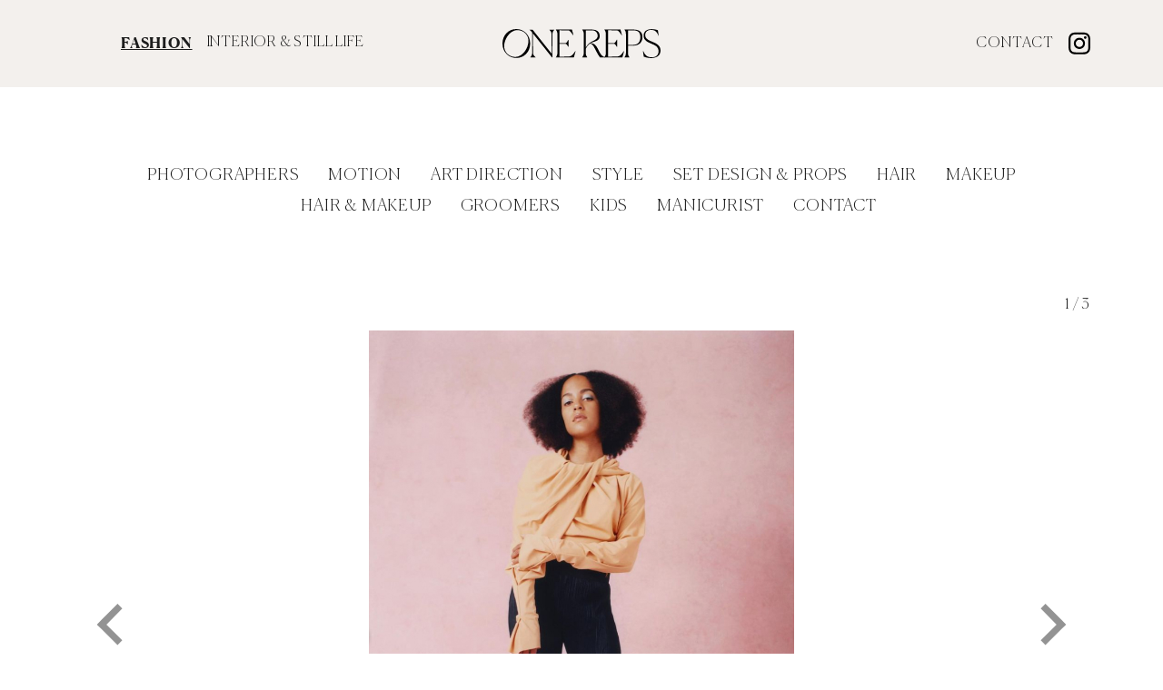

--- FILE ---
content_type: text/html; charset=UTF-8
request_url: https://london.onerepresents.com/lou-llobell-british-vogue/
body_size: 9143
content:
<!doctype html>
<html class="no-js" lang="en">
  <head>
  	<meta name="viewport" content="width=device-width, initial-scale=1.0, maximum-scale=1.0, user-scalable=no" />
				<title>LOU LLOBELL | BRITISH VOGUE | Fashion | One Represents</title>
<link rel="canonical" href="https://london.onerepresents.com/lou-llobell-british-vogue/" />
<meta property="og:type" content="article" />
<meta property="og:locale" content="en_GB" />
<meta property="og:site_name" content="Fashion | One Represents" />
<meta property="og:title" content="LOU LLOBELL | BRITISH VOGUE | Fashion | One Represents" />
<meta property="og:url" content="https://london.onerepresents.com/lou-llobell-british-vogue/" />
<meta property="article:published_time" content="2021-10-14T14:33:36+00:00" />
<meta property="article:modified_time" content="2021-10-14T14:33:36+00:00" />
<meta name="twitter:card" content="summary_large_image" />
<meta name="twitter:title" content="LOU LLOBELL | BRITISH VOGUE | Fashion | One Represents" />
<script type="application/ld+json">{"@context":"https://schema.org","@graph":[{"@type":"WebSite","@id":"https://london.onerepresents.com/#/schema/WebSite","url":"https://london.onerepresents.com/","name":"Fashion | One Represents","description":"Artist Management & Creative Agency – Fashion, Interiors & Still Life","inLanguage":"en-GB","potentialAction":{"@type":"SearchAction","target":{"@type":"EntryPoint","urlTemplate":"https://london.onerepresents.com/search/{search_term_string}/"},"query-input":"required name=search_term_string"},"publisher":{"@type":"Organization","@id":"https://london.onerepresents.com/#/schema/Organization","name":"Fashion | One Represents","url":"https://london.onerepresents.com/"}},{"@type":"WebPage","@id":"https://london.onerepresents.com/lou-llobell-british-vogue/","url":"https://london.onerepresents.com/lou-llobell-british-vogue/","name":"LOU LLOBELL | BRITISH VOGUE | Fashion | One Represents","inLanguage":"en-GB","isPartOf":{"@id":"https://london.onerepresents.com/#/schema/WebSite"},"breadcrumb":{"@type":"BreadcrumbList","@id":"https://london.onerepresents.com/#/schema/BreadcrumbList","itemListElement":[{"@type":"ListItem","position":1,"item":"https://london.onerepresents.com/","name":"Fashion | One Represents"},{"@type":"ListItem","position":2,"name":"LOU LLOBELL | BRITISH VOGUE"}]},"potentialAction":{"@type":"ReadAction","target":"https://london.onerepresents.com/lou-llobell-british-vogue/"},"datePublished":"2021-10-14T14:33:36+00:00","dateModified":"2021-10-14T14:33:36+00:00","author":{"@type":"Person","@id":"https://london.onerepresents.com/#/schema/Person/8e0bfe47c7ddc75204fb14957c987a8d","name":"Michael Surname"}}]}</script>
<link rel='dns-prefetch' href='//ajax.googleapis.com' />
<link rel='dns-prefetch' href='//www.youtube.com' />
<link rel='dns-prefetch' href='//player.vimeo.com' />
<link rel="alternate" title="oEmbed (JSON)" type="application/json+oembed" href="https://london.onerepresents.com/wp-json/oembed/1.0/embed?url=https%3A%2F%2Flondon.onerepresents.com%2Flou-llobell-british-vogue%2F" />
<link rel="alternate" title="oEmbed (XML)" type="text/xml+oembed" href="https://london.onerepresents.com/wp-json/oembed/1.0/embed?url=https%3A%2F%2Flondon.onerepresents.com%2Flou-llobell-british-vogue%2F&#038;format=xml" />
		<!-- This site uses the Google Analytics by ExactMetrics plugin v8.11.0 - Using Analytics tracking - https://www.exactmetrics.com/ -->
		<!-- Note: ExactMetrics is not currently configured on this site. The site owner needs to authenticate with Google Analytics in the ExactMetrics settings panel. -->
					<!-- No tracking code set -->
				<!-- / Google Analytics by ExactMetrics -->
		<style id='wp-img-auto-sizes-contain-inline-css' type='text/css'>
img:is([sizes=auto i],[sizes^="auto," i]){contain-intrinsic-size:3000px 1500px}
/*# sourceURL=wp-img-auto-sizes-contain-inline-css */
</style>
<style id='wp-block-library-inline-css' type='text/css'>
:root{--wp-block-synced-color:#7a00df;--wp-block-synced-color--rgb:122,0,223;--wp-bound-block-color:var(--wp-block-synced-color);--wp-editor-canvas-background:#ddd;--wp-admin-theme-color:#007cba;--wp-admin-theme-color--rgb:0,124,186;--wp-admin-theme-color-darker-10:#006ba1;--wp-admin-theme-color-darker-10--rgb:0,107,160.5;--wp-admin-theme-color-darker-20:#005a87;--wp-admin-theme-color-darker-20--rgb:0,90,135;--wp-admin-border-width-focus:2px}@media (min-resolution:192dpi){:root{--wp-admin-border-width-focus:1.5px}}.wp-element-button{cursor:pointer}:root .has-very-light-gray-background-color{background-color:#eee}:root .has-very-dark-gray-background-color{background-color:#313131}:root .has-very-light-gray-color{color:#eee}:root .has-very-dark-gray-color{color:#313131}:root .has-vivid-green-cyan-to-vivid-cyan-blue-gradient-background{background:linear-gradient(135deg,#00d084,#0693e3)}:root .has-purple-crush-gradient-background{background:linear-gradient(135deg,#34e2e4,#4721fb 50%,#ab1dfe)}:root .has-hazy-dawn-gradient-background{background:linear-gradient(135deg,#faaca8,#dad0ec)}:root .has-subdued-olive-gradient-background{background:linear-gradient(135deg,#fafae1,#67a671)}:root .has-atomic-cream-gradient-background{background:linear-gradient(135deg,#fdd79a,#004a59)}:root .has-nightshade-gradient-background{background:linear-gradient(135deg,#330968,#31cdcf)}:root .has-midnight-gradient-background{background:linear-gradient(135deg,#020381,#2874fc)}:root{--wp--preset--font-size--normal:16px;--wp--preset--font-size--huge:42px}.has-regular-font-size{font-size:1em}.has-larger-font-size{font-size:2.625em}.has-normal-font-size{font-size:var(--wp--preset--font-size--normal)}.has-huge-font-size{font-size:var(--wp--preset--font-size--huge)}.has-text-align-center{text-align:center}.has-text-align-left{text-align:left}.has-text-align-right{text-align:right}.has-fit-text{white-space:nowrap!important}#end-resizable-editor-section{display:none}.aligncenter{clear:both}.items-justified-left{justify-content:flex-start}.items-justified-center{justify-content:center}.items-justified-right{justify-content:flex-end}.items-justified-space-between{justify-content:space-between}.screen-reader-text{border:0;clip-path:inset(50%);height:1px;margin:-1px;overflow:hidden;padding:0;position:absolute;width:1px;word-wrap:normal!important}.screen-reader-text:focus{background-color:#ddd;clip-path:none;color:#444;display:block;font-size:1em;height:auto;left:5px;line-height:normal;padding:15px 23px 14px;text-decoration:none;top:5px;width:auto;z-index:100000}html :where(.has-border-color){border-style:solid}html :where([style*=border-top-color]){border-top-style:solid}html :where([style*=border-right-color]){border-right-style:solid}html :where([style*=border-bottom-color]){border-bottom-style:solid}html :where([style*=border-left-color]){border-left-style:solid}html :where([style*=border-width]){border-style:solid}html :where([style*=border-top-width]){border-top-style:solid}html :where([style*=border-right-width]){border-right-style:solid}html :where([style*=border-bottom-width]){border-bottom-style:solid}html :where([style*=border-left-width]){border-left-style:solid}html :where(img[class*=wp-image-]){height:auto;max-width:100%}:where(figure){margin:0 0 1em}html :where(.is-position-sticky){--wp-admin--admin-bar--position-offset:var(--wp-admin--admin-bar--height,0px)}@media screen and (max-width:600px){html :where(.is-position-sticky){--wp-admin--admin-bar--position-offset:0px}}

/*# sourceURL=wp-block-library-inline-css */
</style><style id='global-styles-inline-css' type='text/css'>
:root{--wp--preset--aspect-ratio--square: 1;--wp--preset--aspect-ratio--4-3: 4/3;--wp--preset--aspect-ratio--3-4: 3/4;--wp--preset--aspect-ratio--3-2: 3/2;--wp--preset--aspect-ratio--2-3: 2/3;--wp--preset--aspect-ratio--16-9: 16/9;--wp--preset--aspect-ratio--9-16: 9/16;--wp--preset--color--black: #000000;--wp--preset--color--cyan-bluish-gray: #abb8c3;--wp--preset--color--white: #ffffff;--wp--preset--color--pale-pink: #f78da7;--wp--preset--color--vivid-red: #cf2e2e;--wp--preset--color--luminous-vivid-orange: #ff6900;--wp--preset--color--luminous-vivid-amber: #fcb900;--wp--preset--color--light-green-cyan: #7bdcb5;--wp--preset--color--vivid-green-cyan: #00d084;--wp--preset--color--pale-cyan-blue: #8ed1fc;--wp--preset--color--vivid-cyan-blue: #0693e3;--wp--preset--color--vivid-purple: #9b51e0;--wp--preset--gradient--vivid-cyan-blue-to-vivid-purple: linear-gradient(135deg,rgb(6,147,227) 0%,rgb(155,81,224) 100%);--wp--preset--gradient--light-green-cyan-to-vivid-green-cyan: linear-gradient(135deg,rgb(122,220,180) 0%,rgb(0,208,130) 100%);--wp--preset--gradient--luminous-vivid-amber-to-luminous-vivid-orange: linear-gradient(135deg,rgb(252,185,0) 0%,rgb(255,105,0) 100%);--wp--preset--gradient--luminous-vivid-orange-to-vivid-red: linear-gradient(135deg,rgb(255,105,0) 0%,rgb(207,46,46) 100%);--wp--preset--gradient--very-light-gray-to-cyan-bluish-gray: linear-gradient(135deg,rgb(238,238,238) 0%,rgb(169,184,195) 100%);--wp--preset--gradient--cool-to-warm-spectrum: linear-gradient(135deg,rgb(74,234,220) 0%,rgb(151,120,209) 20%,rgb(207,42,186) 40%,rgb(238,44,130) 60%,rgb(251,105,98) 80%,rgb(254,248,76) 100%);--wp--preset--gradient--blush-light-purple: linear-gradient(135deg,rgb(255,206,236) 0%,rgb(152,150,240) 100%);--wp--preset--gradient--blush-bordeaux: linear-gradient(135deg,rgb(254,205,165) 0%,rgb(254,45,45) 50%,rgb(107,0,62) 100%);--wp--preset--gradient--luminous-dusk: linear-gradient(135deg,rgb(255,203,112) 0%,rgb(199,81,192) 50%,rgb(65,88,208) 100%);--wp--preset--gradient--pale-ocean: linear-gradient(135deg,rgb(255,245,203) 0%,rgb(182,227,212) 50%,rgb(51,167,181) 100%);--wp--preset--gradient--electric-grass: linear-gradient(135deg,rgb(202,248,128) 0%,rgb(113,206,126) 100%);--wp--preset--gradient--midnight: linear-gradient(135deg,rgb(2,3,129) 0%,rgb(40,116,252) 100%);--wp--preset--font-size--small: 13px;--wp--preset--font-size--medium: 20px;--wp--preset--font-size--large: 36px;--wp--preset--font-size--x-large: 42px;--wp--preset--spacing--20: 0.44rem;--wp--preset--spacing--30: 0.67rem;--wp--preset--spacing--40: 1rem;--wp--preset--spacing--50: 1.5rem;--wp--preset--spacing--60: 2.25rem;--wp--preset--spacing--70: 3.38rem;--wp--preset--spacing--80: 5.06rem;--wp--preset--shadow--natural: 6px 6px 9px rgba(0, 0, 0, 0.2);--wp--preset--shadow--deep: 12px 12px 50px rgba(0, 0, 0, 0.4);--wp--preset--shadow--sharp: 6px 6px 0px rgba(0, 0, 0, 0.2);--wp--preset--shadow--outlined: 6px 6px 0px -3px rgb(255, 255, 255), 6px 6px rgb(0, 0, 0);--wp--preset--shadow--crisp: 6px 6px 0px rgb(0, 0, 0);}:where(.is-layout-flex){gap: 0.5em;}:where(.is-layout-grid){gap: 0.5em;}body .is-layout-flex{display: flex;}.is-layout-flex{flex-wrap: wrap;align-items: center;}.is-layout-flex > :is(*, div){margin: 0;}body .is-layout-grid{display: grid;}.is-layout-grid > :is(*, div){margin: 0;}:where(.wp-block-columns.is-layout-flex){gap: 2em;}:where(.wp-block-columns.is-layout-grid){gap: 2em;}:where(.wp-block-post-template.is-layout-flex){gap: 1.25em;}:where(.wp-block-post-template.is-layout-grid){gap: 1.25em;}.has-black-color{color: var(--wp--preset--color--black) !important;}.has-cyan-bluish-gray-color{color: var(--wp--preset--color--cyan-bluish-gray) !important;}.has-white-color{color: var(--wp--preset--color--white) !important;}.has-pale-pink-color{color: var(--wp--preset--color--pale-pink) !important;}.has-vivid-red-color{color: var(--wp--preset--color--vivid-red) !important;}.has-luminous-vivid-orange-color{color: var(--wp--preset--color--luminous-vivid-orange) !important;}.has-luminous-vivid-amber-color{color: var(--wp--preset--color--luminous-vivid-amber) !important;}.has-light-green-cyan-color{color: var(--wp--preset--color--light-green-cyan) !important;}.has-vivid-green-cyan-color{color: var(--wp--preset--color--vivid-green-cyan) !important;}.has-pale-cyan-blue-color{color: var(--wp--preset--color--pale-cyan-blue) !important;}.has-vivid-cyan-blue-color{color: var(--wp--preset--color--vivid-cyan-blue) !important;}.has-vivid-purple-color{color: var(--wp--preset--color--vivid-purple) !important;}.has-black-background-color{background-color: var(--wp--preset--color--black) !important;}.has-cyan-bluish-gray-background-color{background-color: var(--wp--preset--color--cyan-bluish-gray) !important;}.has-white-background-color{background-color: var(--wp--preset--color--white) !important;}.has-pale-pink-background-color{background-color: var(--wp--preset--color--pale-pink) !important;}.has-vivid-red-background-color{background-color: var(--wp--preset--color--vivid-red) !important;}.has-luminous-vivid-orange-background-color{background-color: var(--wp--preset--color--luminous-vivid-orange) !important;}.has-luminous-vivid-amber-background-color{background-color: var(--wp--preset--color--luminous-vivid-amber) !important;}.has-light-green-cyan-background-color{background-color: var(--wp--preset--color--light-green-cyan) !important;}.has-vivid-green-cyan-background-color{background-color: var(--wp--preset--color--vivid-green-cyan) !important;}.has-pale-cyan-blue-background-color{background-color: var(--wp--preset--color--pale-cyan-blue) !important;}.has-vivid-cyan-blue-background-color{background-color: var(--wp--preset--color--vivid-cyan-blue) !important;}.has-vivid-purple-background-color{background-color: var(--wp--preset--color--vivid-purple) !important;}.has-black-border-color{border-color: var(--wp--preset--color--black) !important;}.has-cyan-bluish-gray-border-color{border-color: var(--wp--preset--color--cyan-bluish-gray) !important;}.has-white-border-color{border-color: var(--wp--preset--color--white) !important;}.has-pale-pink-border-color{border-color: var(--wp--preset--color--pale-pink) !important;}.has-vivid-red-border-color{border-color: var(--wp--preset--color--vivid-red) !important;}.has-luminous-vivid-orange-border-color{border-color: var(--wp--preset--color--luminous-vivid-orange) !important;}.has-luminous-vivid-amber-border-color{border-color: var(--wp--preset--color--luminous-vivid-amber) !important;}.has-light-green-cyan-border-color{border-color: var(--wp--preset--color--light-green-cyan) !important;}.has-vivid-green-cyan-border-color{border-color: var(--wp--preset--color--vivid-green-cyan) !important;}.has-pale-cyan-blue-border-color{border-color: var(--wp--preset--color--pale-cyan-blue) !important;}.has-vivid-cyan-blue-border-color{border-color: var(--wp--preset--color--vivid-cyan-blue) !important;}.has-vivid-purple-border-color{border-color: var(--wp--preset--color--vivid-purple) !important;}.has-vivid-cyan-blue-to-vivid-purple-gradient-background{background: var(--wp--preset--gradient--vivid-cyan-blue-to-vivid-purple) !important;}.has-light-green-cyan-to-vivid-green-cyan-gradient-background{background: var(--wp--preset--gradient--light-green-cyan-to-vivid-green-cyan) !important;}.has-luminous-vivid-amber-to-luminous-vivid-orange-gradient-background{background: var(--wp--preset--gradient--luminous-vivid-amber-to-luminous-vivid-orange) !important;}.has-luminous-vivid-orange-to-vivid-red-gradient-background{background: var(--wp--preset--gradient--luminous-vivid-orange-to-vivid-red) !important;}.has-very-light-gray-to-cyan-bluish-gray-gradient-background{background: var(--wp--preset--gradient--very-light-gray-to-cyan-bluish-gray) !important;}.has-cool-to-warm-spectrum-gradient-background{background: var(--wp--preset--gradient--cool-to-warm-spectrum) !important;}.has-blush-light-purple-gradient-background{background: var(--wp--preset--gradient--blush-light-purple) !important;}.has-blush-bordeaux-gradient-background{background: var(--wp--preset--gradient--blush-bordeaux) !important;}.has-luminous-dusk-gradient-background{background: var(--wp--preset--gradient--luminous-dusk) !important;}.has-pale-ocean-gradient-background{background: var(--wp--preset--gradient--pale-ocean) !important;}.has-electric-grass-gradient-background{background: var(--wp--preset--gradient--electric-grass) !important;}.has-midnight-gradient-background{background: var(--wp--preset--gradient--midnight) !important;}.has-small-font-size{font-size: var(--wp--preset--font-size--small) !important;}.has-medium-font-size{font-size: var(--wp--preset--font-size--medium) !important;}.has-large-font-size{font-size: var(--wp--preset--font-size--large) !important;}.has-x-large-font-size{font-size: var(--wp--preset--font-size--x-large) !important;}
/*# sourceURL=global-styles-inline-css */
</style>

<style id='classic-theme-styles-inline-css' type='text/css'>
/*! This file is auto-generated */
.wp-block-button__link{color:#fff;background-color:#32373c;border-radius:9999px;box-shadow:none;text-decoration:none;padding:calc(.667em + 2px) calc(1.333em + 2px);font-size:1.125em}.wp-block-file__button{background:#32373c;color:#fff;text-decoration:none}
/*# sourceURL=/wp-includes/css/classic-themes.min.css */
</style>
<link rel='stylesheet' id='main-stylesheet-css' href='https://london.onerepresents.com/wp-content/themes/treacle/assets/css/app.css?ver=1.0.08' type='text/css' media='all' />
<link rel='stylesheet' id='wpmf-gallery-popup-style-css' href='https://london.onerepresents.com/wp-content/plugins/wp-media-folder/assets/css/display-gallery/magnific-popup.css?ver=15' type='text/css' media='all' />
<link rel='stylesheet' id='spongeCSS-css' href='https://london.onerepresents.com/wp-content/themes/treacle/style.css?ver=15' type='text/css' media='all' />
<script type="text/javascript" src="//ajax.googleapis.com/ajax/libs/jquery/1.11.3/jquery.min.js" id="jquery-js"></script>
<script type="text/javascript" src="https://london.onerepresents.com/wp-content/themes/treacle/libs/modernizr.js?ver=15" id="modernizr-js"></script>
<script type="text/javascript" src="https://london.onerepresents.com/wp-content/themes/treacle/libs/flickity.js?ver=15" id="flickity-js"></script>
<script type="text/javascript" src="https://london.onerepresents.com/wp-content/themes/treacle/libs/packery.js?ver=15" id="packery-js"></script>
<script type="text/javascript" src="https://london.onerepresents.com/wp-content/themes/treacle/libs/stuck.js?ver=15" id="stuck-js"></script>
<script type="text/javascript" src="https://london.onerepresents.com/wp-content/themes/treacle/libs/stacktable.js?ver=15" id="stacktable-js"></script>
<script type="text/javascript" src="https://london.onerepresents.com/wp-content/themes/treacle/libs/tocca.js?ver=15" id="tocca-js"></script>
<link rel="https://api.w.org/" href="https://london.onerepresents.com/wp-json/" /><link rel="alternate" title="JSON" type="application/json" href="https://london.onerepresents.com/wp-json/wp/v2/posts/85779" />
		<link rel="icon" type="image/svg+xml" href="https://london.onerepresents.com/favicon.svg">
		<link rel="icon" type="image/png" href="https://london.onerepresents.com/favicon.png">

		<script src="//cdnjs.cloudflare.com/ajax/libs/masonry/4.2.2/masonry.pkgd.min.js"></script>
		<link rel="stylesheet" href="https://cdnjs.cloudflare.com/ajax/libs/slick-carousel/1.8.1/slick.css" />
		<script src="https://cdnjs.cloudflare.com/ajax/libs/slick-carousel/1.8.1/slick.min.js"></script>
		
		<script>
			if(navigator.userAgent.indexOf("Speed Insights") == -1) {
				(function(i,s,o,g,r,a,m){i['GoogleAnalyticsObject']=r;i[r]=i[r]||function(){
				(i[r].q=i[r].q||[]).push(arguments)},i[r].l=1*new Date();a=s.createElement(o),
				m=s.getElementsByTagName(o)[0];a.async=1;a.src=g;m.parentNode.insertBefore(a,m)
				})(window,document,'script','//www.google-analytics.com/analytics.js','ga');
				ga('create', 'UA-83404888-1', 'auto');
				ga('send', 'pageview');
			}
      </script>
		<style>
			/*
        This font software is the property of Commercial Type.

        You may not modify the font software, use it on another website, or install it on a computer.

        License information is available at http://commercialtype.com/eula
        For more information please visit Commercial Type at http://commercialtype.com or email us at info[at]commercialtype.com

        Copyright (C) 2023 Schwartzco Inc.
        License: 2305-VGZZLI     
			*/


			@font-face {
				font-family: 'Canela';
				src: url('https://london.onerepresents.com/wp-content/themes/treacle/assets/fonts/Canela-Bold-Web.woff2') format('woff2'),
						url('https://london.onerepresents.com/wp-content/themes/treacle/assets/fonts/Canela-Bold-Web.woff') format('woff');
				font-weight:  700;
				font-style:   normal;
				font-stretch: normal;
			}
			@font-face {
				font-family: 'Canela';
				src: url('https://london.onerepresents.com/wp-content/themes/treacle/assets/fonts/Canela-Thin.woff2') format('woff2'),
						url('https://london.onerepresents.com/wp-content/themes/treacle/assets/fonts/Canela-Thin.woff') format('woff');
				font-weight:  300;
				font-style:   normal;
				font-stretch: normal;
			}
			@font-face {
				font-family: 'Canela';
				src: url('https://london.onerepresents.com/wp-content/themes/treacle/assets/fonts/Canela-ThinItalic.woff2') format('woff2'),
						url('https://london.onerepresents.com/wp-content/themes/treacle/assets/fonts/Canela-ThinItalic.woff') format('woff');
				font-weight:  300;
				font-style:   italic;
				font-stretch: normal;
			}
			.video-play-icon {
			    position: absolute;
			    top: 50%;
			    left: 50%;
			    width: 30px;
			    height: auto;
			    transform: translate(-50%, -50%);
			    pointer-events: none;
			    opacity: 1;
			    transition: ease opacity 300ms;
			}
			.masonry-grid > div:hover .video-play-icon {
			    opacity: 0;
			}
			.post-template-default.single .vdeo > div {
			    padding-top: 75%!important;
			}
		</style>
  </head>
		<body class="text-base text-sans text-black wp-singular post-template-default single single-post postid-85779 single-format-standard wp-theme-treacle lou-llobell-british-vogue">
			<div id="app" x-data="appInit()" x-init="mounted" :class="{loaded, iOS}">
			<div @click="$dispatch('canvas')" id="navDrop" class="fixed inset-0 right-full bg-primary opacity-0 z-50"></div>
			<div x-cloak>
				<nav 
				x-on:canvas.window="toggleCanvas()"
				id="offCanvas" 
				class="bg-primary fixed top-0 bottom-0 z-[999] overflow-y-auto"
				>
				<div class="md:absolute w-full left-0 right-0 flex flex-wrap justify-between px-4 py-8">
				<a href="/">
											<svg class="w-auto h-8 mx-auto text-white" xmlns="http://www.w3.org/2000/svg" xml:space="preserve" style="enable-background:new 0 0 1400 257" viewBox="0 0 1400 257"><path d="m1383.2 57.4-2.7 1c-13.7-40-36.5-51-63.7-51-37.6 0-52.7 22.1-52.7 45 0 35.9 32.9 47 66.4 61.5 34.5 14.8 69.4 31.2 69.4 76.2 0 48.4-39.9 66.5-84.1 66.5-23.5 0-46.3-5-64.4-12.8l-6.7-47.7 2.7-1c15.1 38 36.6 54.7 75.1 54.7 38.6 0 59.7-20.8 59.7-53.1 0-40.3-31.2-53.4-64-67.5-33.8-14.5-68.1-28.5-68.1-70.8 0-38 28.8-57.7 72.1-57.7 20.8 0 40.2 4.4 54.3 10.1l6.7 46.7v-.1zM1061.9 250.8H902.8v-.7c8.7-13.8 13.1-23.2 13.1-38V43.3c0-15.1-4.4-24.2-13.1-38v-.7h142.4l13.1 48.7-2.7 1c-15.5-21.2-28.3-41.4-38.4-42l-82.8-2v113.3h54.2c9.1 0 17.2-18.2 23.9-28.6h2.7v62.2h-2.7c-6.4-9.1-14.8-26.9-23.9-26.9h-54.2v114.6l85.1-2.3c21.5-.7 36.7-19.5 54.9-47.4l2.7 1-15.2 54.6zM1080 250.2c11.1-14.1 13.5-22.2 13.5-41V46.3c0-18.8-2.3-26.9-13.5-41v-.7h81.8c60.3 0 78.2 31.3 78.2 66.6 0 45.1-29.7 75.4-82.8 75.4h-45.5v62.6c0 19.2 2.3 26.9 13.5 41v.7h-45.1l-.1-.7zm31.7-237.9v127.5h45.1c45.5 0 64.3-28.6 64.3-68.6 0-49.4-29.7-59.9-64-59.9-9.8 0-22.2 0-45.4 1z"/><path d="M858.7 202.4c-22.4-44.9-37.4-79.6-79.5-76.2 6.1-3.7 12.7-7.1 20.1-9.5 41.3-13.6 61.5-21.2 61.5-54.4 0-34.8-20-57.6-68.5-57.6h-85.9v.7c11 14.1 13.4 22.1 13.4 40.9v162.1c0 18.8-2.3 26.8-13.4 40.9v.7h44.8v-.7c-11-14.1-13.4-21.8-13.4-40.9v-33s9.9-24.7 29.9-41c2-1.6 4.1-3.2 6.3-4.8.6-.1 17.2-4.4 34.1 24.4 18.3 31 30.7 62.8 55.1 97h46.4v-2.2c-.1-.2-28.5-1.4-50.9-46.4zm-99.4-68.1c-.6.6-1 1.3-1.6 1.9-9.9 10.3-19.9 28.1-19.9 28.1V11.7c24.8-.3 42.8-.3 51.1-.3 20.2 0 33.3 5.1 41.4 14 .3.4 7.2 8.3 10.8 19.2 3.6 10.9 4.1 25.6-4.8 37-16.9 22-51.5 26.5-77 52.7zm16.1-5.8-1.2.8c.4-.3.8-.5 1.2-.8zM269.6 38.6l1.4 165.9c0 20.8 4 29.6 23.5 45.7v.7h-48v-.7c14.1-16.1 16.8-24.9 16.8-45.7V31.3c-7.7-11.1-17.1-20.8-26.9-25.5v-.7h29.9l169.6 213-1-166.6c-.3-20.8-3.4-29.6-20.2-45.7v-.7h44.7v.7c-14.1 16.1-16.8 24.5-16.8 45.7V251l-3 1-170-213.4zM632.3 250.9H473.5v-.7c8.7-13.8 13.1-23.2 13.1-38V43.7c0-15.1-4.4-24.2-13.1-38V5h142.1l13.1 48.7-2.7 1c-15.4-21.2-28.2-41.3-38.3-42l-82.6-2V124h54.1c9 0 17.1-18.1 23.8-28.6h2.7v62.1H583c-6.4-9.1-14.8-26.9-23.8-26.9H505v114.5l85-2.3c21.5-.7 36.6-19.5 54.8-47.4l2.7 1-15.2 54.5z"/><path d="M0 128.3C0 55.8 52.8 0 122.6 0s122.9 55.8 122.9 128.3c0 72.6-53.1 127.6-122.9 127.6C52.8 256 0 200.9 0 128.3zm212 46.2c31.8-61.5 21.5-125.8-33.7-154.3-55.2-28.5-113.3.4-145 61.9-31.8 61.5-21.5 125 33.7 153.5s113.1.6 145-61.1z"/></svg>
									</a>
					<button @click="$dispatch('canvas')" type="button">
						<svg class="w-8 h-auto" xmlns="http://www.w3.org/2000/svg" viewBox="0 0 21.379 21.6"><g fill="none" stroke="#000" stroke-width="2" data-name="Group 2023"><path d="M.711 20.897 20.667.703" data-name="Path 5265"/><path d="m.711.897 19.846 19.869" data-name="Path 5267"/></g></svg>
					</button>

				<ul class="w-full flex justify-center items-center space-x-16 bg-grey-dark text-white p-4 mt-8 text-center">
					<li><a href="https://london.onerepresents.com" class="underline">FASHION</a></li>
					<li><a href="https://interiors.onerepresents.com" class="">INTERIOR &amp;<br />STILL LIFE</a></li>
				</ul>
				</div>
				  <header class="flex flex-wrap w-full content-center items-center justify-center text-center lg:text-right">
				    	<ul class="menu mobile w-full mx-8 leading-loose">
								<li>
				<a href="https://london.onerepresents.com/profession/photographers/" class="">Photographers</a>
	</li>
	<li>
				<a href="https://london.onerepresents.com/profession/motion/" class="">Motion</a>
	</li>
	<li>
				<a href="https://london.onerepresents.com/profession/art-direction/" class="">Art Direction</a>
	</li>
	<li>
				<a href="https://london.onerepresents.com/profession/style/" class="">Style</a>
	</li>
	<li>
				<a href="https://london.onerepresents.com/profession/set-design/" class="">Set Design &amp; Props</a>
	</li>
	<li>
				<a href="https://london.onerepresents.com/profession/hair/" class="">Hair</a>
	</li>
	<li>
				<a href="https://london.onerepresents.com/profession/makeup/" class="">Makeup</a>
	</li>
	<li>
				<a href="https://london.onerepresents.com/profession/hair-and-makeup-2/" class="">Hair &amp; Makeup</a>
	</li>
	<li>
				<a href="https://london.onerepresents.com/profession/groomers/" class="">Groomers</a>
	</li>
	<li>
				<a href="https://london.onerepresents.com/profession/kids/" class="">Kids</a>
	</li>
	<li>
				<a href="https://london.onerepresents.com/profession/manicurist/" class="">Manicurist</a>
	</li>
<li><a href="https://london.onerepresents.com/service/" class="">Contact</a></li>							</ul>
							<div class="w-full"><div class="flex justify-center space-x-4 items-center">
			<a href="http://instagram.com/onerepresents" target="_blank">
			<img class="w-6 h-auto opacity-100 hover:opacity-75 hover:scale-110 transition-all" src="https://london.onerepresents.com/wp-content/themes/treacle/assets/img/instagram.svg" alt="Instagram">
		</a>
				</div>
	</div>

						<div class="w-full py-8 text-center">
							 
3rd Floor
27 Poland Street
London
W1F 8QW
						</div>
				  </header>
				</nav>
			</div>
			<main id="offCanvasContent">
				<div class="h-24 md:h-28"></div>
<section class="top fixed w-full top-0 left-0 right-0 bg-primary py-8 px-4 z-[88]">
	<div class="container mx-auto">
		<div class="md:flex justify-between items-center">
			<div class="left w-auto hidden md:block md:w-1/3">
				<ul class="flex justify-center space-x-4">
					<li><a href="https://london.onerepresents.com" class="underline font-bold !leading-none">FASHION</a></li>
					<li><a href="https://interiors.onerepresents.com" class="">INTERIOR &amp; STILL LIFE</a></li>
				</ul>
			</div>
			<div class="center relative w-auto md:w-1/3">
				<a href="https://london.onerepresents.com">
											<svg class="w-auto h-8 mx-auto" xmlns="http://www.w3.org/2000/svg" xml:space="preserve" style="enable-background:new 0 0 1400 257" viewBox="0 0 1400 257"><path d="m1383.2 57.4-2.7 1c-13.7-40-36.5-51-63.7-51-37.6 0-52.7 22.1-52.7 45 0 35.9 32.9 47 66.4 61.5 34.5 14.8 69.4 31.2 69.4 76.2 0 48.4-39.9 66.5-84.1 66.5-23.5 0-46.3-5-64.4-12.8l-6.7-47.7 2.7-1c15.1 38 36.6 54.7 75.1 54.7 38.6 0 59.7-20.8 59.7-53.1 0-40.3-31.2-53.4-64-67.5-33.8-14.5-68.1-28.5-68.1-70.8 0-38 28.8-57.7 72.1-57.7 20.8 0 40.2 4.4 54.3 10.1l6.7 46.7v-.1zM1061.9 250.8H902.8v-.7c8.7-13.8 13.1-23.2 13.1-38V43.3c0-15.1-4.4-24.2-13.1-38v-.7h142.4l13.1 48.7-2.7 1c-15.5-21.2-28.3-41.4-38.4-42l-82.8-2v113.3h54.2c9.1 0 17.2-18.2 23.9-28.6h2.7v62.2h-2.7c-6.4-9.1-14.8-26.9-23.9-26.9h-54.2v114.6l85.1-2.3c21.5-.7 36.7-19.5 54.9-47.4l2.7 1-15.2 54.6zM1080 250.2c11.1-14.1 13.5-22.2 13.5-41V46.3c0-18.8-2.3-26.9-13.5-41v-.7h81.8c60.3 0 78.2 31.3 78.2 66.6 0 45.1-29.7 75.4-82.8 75.4h-45.5v62.6c0 19.2 2.3 26.9 13.5 41v.7h-45.1l-.1-.7zm31.7-237.9v127.5h45.1c45.5 0 64.3-28.6 64.3-68.6 0-49.4-29.7-59.9-64-59.9-9.8 0-22.2 0-45.4 1z"/><path d="M858.7 202.4c-22.4-44.9-37.4-79.6-79.5-76.2 6.1-3.7 12.7-7.1 20.1-9.5 41.3-13.6 61.5-21.2 61.5-54.4 0-34.8-20-57.6-68.5-57.6h-85.9v.7c11 14.1 13.4 22.1 13.4 40.9v162.1c0 18.8-2.3 26.8-13.4 40.9v.7h44.8v-.7c-11-14.1-13.4-21.8-13.4-40.9v-33s9.9-24.7 29.9-41c2-1.6 4.1-3.2 6.3-4.8.6-.1 17.2-4.4 34.1 24.4 18.3 31 30.7 62.8 55.1 97h46.4v-2.2c-.1-.2-28.5-1.4-50.9-46.4zm-99.4-68.1c-.6.6-1 1.3-1.6 1.9-9.9 10.3-19.9 28.1-19.9 28.1V11.7c24.8-.3 42.8-.3 51.1-.3 20.2 0 33.3 5.1 41.4 14 .3.4 7.2 8.3 10.8 19.2 3.6 10.9 4.1 25.6-4.8 37-16.9 22-51.5 26.5-77 52.7zm16.1-5.8-1.2.8c.4-.3.8-.5 1.2-.8zM269.6 38.6l1.4 165.9c0 20.8 4 29.6 23.5 45.7v.7h-48v-.7c14.1-16.1 16.8-24.9 16.8-45.7V31.3c-7.7-11.1-17.1-20.8-26.9-25.5v-.7h29.9l169.6 213-1-166.6c-.3-20.8-3.4-29.6-20.2-45.7v-.7h44.7v.7c-14.1 16.1-16.8 24.5-16.8 45.7V251l-3 1-170-213.4zM632.3 250.9H473.5v-.7c8.7-13.8 13.1-23.2 13.1-38V43.7c0-15.1-4.4-24.2-13.1-38V5h142.1l13.1 48.7-2.7 1c-15.4-21.2-28.2-41.3-38.3-42l-82.6-2V124h54.1c9 0 17.1-18.1 23.8-28.6h2.7v62.1H583c-6.4-9.1-14.8-26.9-23.8-26.9H505v114.5l85-2.3c21.5-.7 36.6-19.5 54.8-47.4l2.7 1-15.2 54.5z"/><path d="M0 128.3C0 55.8 52.8 0 122.6 0s122.9 55.8 122.9 128.3c0 72.6-53.1 127.6-122.9 127.6C52.8 256 0 200.9 0 128.3zm212 46.2c31.8-61.5 21.5-125.8-33.7-154.3-55.2-28.5-113.3.4-145 61.9-31.8 61.5-21.5 125 33.7 153.5s113.1.6 145-61.1z"/></svg>
									</a>
				<button class="toggle-button md:hidden absolute right-0 top-0" @click="$dispatch('canvas')" >
					<svg class="w-auto h-8" xmlns="http://www.w3.org/2000/svg" viewBox="0 0 26.254 22"><g fill="none" stroke="#000" stroke-width="2" data-name="Group 2023"><path d="M0 21h26.254" data-name="Path 5265"/><path d="M0 11h26.254" data-name="Path 5266"/><path d="M0 1h26.254" data-name="Path 5267"/></g></svg>
				</button>
			</div>
			<div class="right w-auto uppercase hidden md:flex md:w-1/3 justify-end items-center space-x-4">
				<ul>
					<li><a href="https://london.onerepresents.com/service/">Contact</a></li>
				</ul>
				<div class="flex justify-center space-x-4 items-center">
			<a href="http://instagram.com/onerepresents" target="_blank">
			<img class="w-6 h-auto opacity-100 hover:opacity-75 hover:scale-110 transition-all" src="https://london.onerepresents.com/wp-content/themes/treacle/assets/img/instagram.svg" alt="Instagram">
		</a>
				</div>
	
			</div>
		</div>
	</div>
</section>
<section class="main-nav p-8 md:py-16">
	<div class="cotainer block md:hidden mx-auto">
		<h2 class="text-center text-2xl !mb-0 !leading-none pt-4">FASHION</h2>
	</div>
	<nav class="container mx-auto hidden md:block">
		<ul class="flex flex-wrap justify-center items-center space-x-4 list-none mx-auto">
				<li>
				<a href="https://london.onerepresents.com/profession/photographers/" class="">Photographers</a>
	</li>
	<li>
				<a href="https://london.onerepresents.com/profession/motion/" class="">Motion</a>
	</li>
	<li>
				<a href="https://london.onerepresents.com/profession/art-direction/" class="">Art Direction</a>
	</li>
	<li>
				<a href="https://london.onerepresents.com/profession/style/" class="">Style</a>
	</li>
	<li>
				<a href="https://london.onerepresents.com/profession/set-design/" class="">Set Design &amp; Props</a>
	</li>
	<li>
				<a href="https://london.onerepresents.com/profession/hair/" class="">Hair</a>
	</li>
	<li>
				<a href="https://london.onerepresents.com/profession/makeup/" class="">Makeup</a>
	</li>
	<li>
				<a href="https://london.onerepresents.com/profession/hair-and-makeup-2/" class="">Hair &amp; Makeup</a>
	</li>
	<li>
				<a href="https://london.onerepresents.com/profession/groomers/" class="">Groomers</a>
	</li>
	<li>
				<a href="https://london.onerepresents.com/profession/kids/" class="">Kids</a>
	</li>
	<li>
				<a href="https://london.onerepresents.com/profession/manicurist/" class="">Manicurist</a>
	</li>
<li><a href="https://london.onerepresents.com/service/" class="">Contact</a></li>		</ul>
	</nav>
</section>				 
 
	<section class="work p-4">
				<div class="container mx-auto">
			<div class="md:flex justify-end mb-4">
				<p>
					<span id="counter">1</span> / 3
				</p>
			</div>
						<div  class="splide h-full" role="group" aria-label="Carousel" data-gap="" data-permove="" data-per-view="1" data-md-per-view="1" data-type="" data-autoplay="10000" data-rewind="false" data-bound="" data-hoverpause="" data-bullets="" data-arrows="1">
	<div class="splide__track h-full">
		<ul class="splide__list h-full">
												<li class="splide__slide min-h-[50vh] relative text-center">
						<img class="h-[50vh] md:h-[90vh] w-full object-contain mx-auto lazy" data-src="https://london.onerepresents.com/wp-content/uploads/2021/10/Screenshot-2021-10-14-at-15.27.07.jpg" alt="LOU LLOBELL | BRITISH VOGUE">
					</li>
									<li class="splide__slide min-h-[50vh] relative text-center">
						<img class="h-[50vh] md:h-[90vh] w-full object-contain mx-auto lazy" data-src="https://london.onerepresents.com/wp-content/uploads/2021/10/Screenshot-2021-10-14-at-15.27.40.jpg" alt="LOU LLOBELL | BRITISH VOGUE">
					</li>
									<li class="splide__slide min-h-[50vh] relative text-center">
						<img class="h-[50vh] md:h-[90vh] w-full object-contain mx-auto lazy" data-src="https://london.onerepresents.com/wp-content/uploads/2021/10/Screenshot-2021-10-14-at-15.26.47.jpg" alt="LOU LLOBELL | BRITISH VOGUE">
					</li>
							
		</ul>
	</div>
	</div>
		</div>
						<div class="container mx-auto text-center mt-8">
			<p class="uppercase mb-4">LOU LLOBELL | BRITISH VOGUE</p>
																						<h2 class="text-xl lg:text-3xl font-bold uppercase text-black mb-4">
					<a href="https://london.onerepresents.com/artist/joanna-goodman/">Joanna Goodman</a>
											<span class="px-2">|</span>
						Set Designer & Prop Stylist
									</h2>
													</div>
	</section>
				<footer id="footer" class="p-4 md:py-8">
	<div class="container mx-auto">
		<p class="text-center">
			<a href="mailto:info@onerepresents.com">info@onerepresents.com</a>
			<span class="px-2 block md:inline"><span class="hidden md:inline">|</span></span>
			<a href="tel:+ 44 20 7467 1400">+ 44 20 7467 1400</a><br />
			<span class="hidden lg:block"> 
3rd Floor
27 Poland Street
London
W1F 8QW</span>
			<a href="https://london.onerepresents.com/terms-conditions">Terms &amp; Conditions</a>
		</p>
	</div>
</footer>

<style>
	.multi-photos .slick-track {
	    display: flex !important;
	}

	.multi-photos .slick-slide {
	    height: inherit !important;
	}

	.multi-photos .slick-slide img {
	    width: 100%;
	    height: 100%;
	    object-fit: cover;
	    object-position: center;
	}

	.profession-cat-name-mobile-only, .profession-cat-name--not-photographers {
		display: none;
	}
	@media only screen and (max-width:48em) { 
		.profession-cat-name-mobile-only {
			display: block;
			visibility: hidden;
		}
		.masonry-professions a.block {
			display: none;
		}
		.masonry-professions .item {
		    padding-top: 0;
		    padding-bottom: 0!important;
		    margin-bottom: 10px;
		}

		.profession-containe {
		    margin-bottom: 0;
		}
		.tax-profession #offCanvasContent .main-nav {
		    display: none;
		}
		.tax-profession .professions-video {
			display: none;
		}
		.profession-cat-name--not-photographers {
			margin-bottom: 30px!important;
			display: block;
		}
		.profession-cat-name {
		    font-weight: normal;
		    font-size: 18px;
		    text-decoration: underline;
		    margin-bottom: 0;
		    margin-top: 30px;
		}
		.profession-containe h2 {
		    font-size: 16px;
		    margin-bottom: 15px;
		}
	}
</style>			</main>
			<button 
			x-show="shouldDisplay" 
	        x-transition:enter="transition ease-out duration-300"
	        x-transition:enter-start="opacity-0"
	        x-transition:enter-end="opacity-100"
	        x-transition:leave="transition ease-in duration-300"
	        x-transition:leave-start="opacity-100"
	        x-transition:leave-end="opacity-0"
			class="fixed right-0 bottom-0 z-50 m-8"
			@click.prevent="toTop()">
				<div class="text-primary hover:text-grey">
					<svg class="w-10" xmlns="http://www.w3.org/2000/svg" viewBox="0 0 36 36"><g data-name="Ellipse 4" fill="black"><circle cx="18" cy="18" r="18" stroke="none"/><circle cx="18" cy="18" r="17.5" fill="none"/></g><path data-name="Path 4485" d="m26.365 22.032-8.317-9.443-8.318 9.443" fill="none" stroke="#fff"/></svg>
				</div>
			</button>
		</div>
	<script type="speculationrules">
{"prefetch":[{"source":"document","where":{"and":[{"href_matches":"/*"},{"not":{"href_matches":["/wp-*.php","/wp-admin/*","/wp-content/uploads/*","/wp-content/*","/wp-content/plugins/*","/wp-content/themes/treacle/*","/*\\?(.+)"]}},{"not":{"selector_matches":"a[rel~=\"nofollow\"]"}},{"not":{"selector_matches":".no-prefetch, .no-prefetch a"}}]},"eagerness":"conservative"}]}
</script>
<script type="text/javascript" src="https://london.onerepresents.com/wp-content/themes/treacle/assets/js/app.js?ver=1.0.07" id="main-js-js"></script>
<script type="text/javascript" src="https://london.onerepresents.com/wp-includes/js/underscore.min.js?ver=1.13.7" id="underscore-js"></script>
<script type="text/javascript" src="https://www.youtube.com/iframe_api" id="youtubeAPI-js"></script>
<script type="text/javascript" src="https://player.vimeo.com/api/player.js" id="vimeoAPI-js"></script>

	  </body>
</html>
